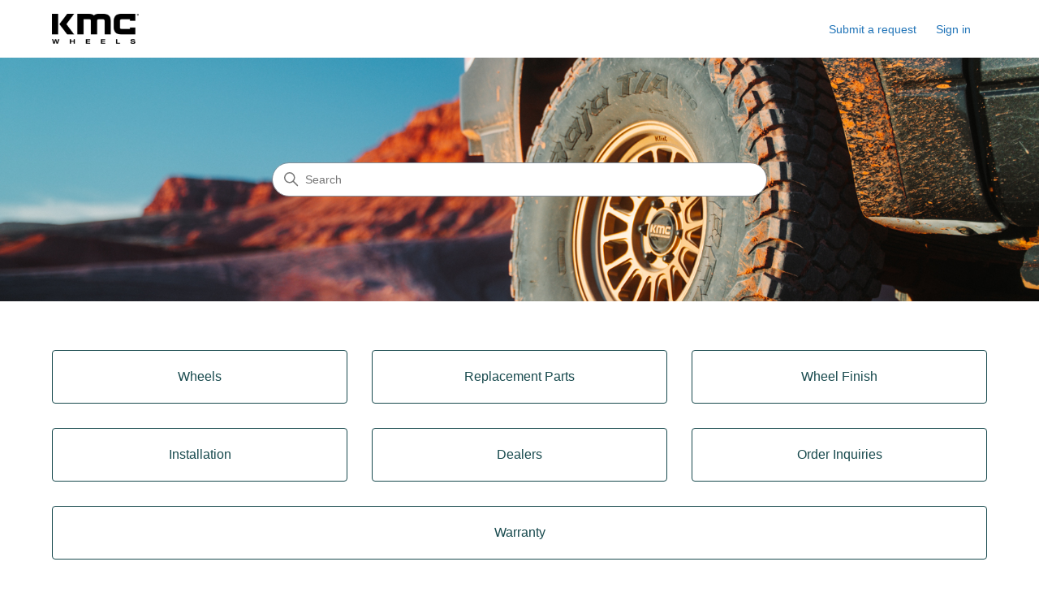

--- FILE ---
content_type: text/html; charset=utf-8
request_url: https://helpcenter.kmcwheels.com/hc/en-us/
body_size: 3996
content:
<!DOCTYPE html>
<html dir="ltr" lang="en-US">
<head>
  <meta charset="utf-8" />
  <!-- v26867 -->


  <title>KMC Wheels</title>

  

  <link rel="canonical" href="https://helpcenter.kmcwheels.com/hc/en-us">
<link rel="alternate" hreflang="en-us" href="https://helpcenter.kmcwheels.com/hc/en-us">
<link rel="alternate" hreflang="x-default" href="https://helpcenter.kmcwheels.com/hc/en-us">

  <link rel="stylesheet" href="//static.zdassets.com/hc/assets/application-f34d73e002337ab267a13449ad9d7955.css" media="all" id="stylesheet" />
  <link rel="stylesheet" type="text/css" href="/hc/theming_assets/10249895/360004590751/style.css?digest=42506760294413">

  <link rel="icon" type="image/x-icon" href="/hc/theming_assets/01K97W4TFZ56MV110GXV3D3VYA">

    

  <meta content="width=device-width, initial-scale=1.0" name="viewport" />
<!-- Make the translated search clear button label available for use in JS -->
<!-- See buildClearSearchButton() in script.js -->
<script type="text/javascript">window.searchClearButtonLabelLocalized = "Clear search";</script>
<script type="text/javascript">
  // Load ES module polyfill only for browsers that don't support ES modules
  if (!(HTMLScriptElement.supports && HTMLScriptElement.supports('importmap'))) {
    document.write('<script async src="/hc/theming_assets/01J4KSC00J9W9K30XFGFW843Y8"><\/script>');
  }
</script>
<script type="importmap">
{
  "imports": {
    "new-request-form": "/hc/theming_assets/01KEEM1RTB2KY6RHM3CCVPT25P",
    "flash-notifications": "/hc/theming_assets/01KCS6DYWKK2MHQF4A1NPSFV69",
    "service-catalog": "/hc/theming_assets/01KCS6DYV9GZ9ADJHYT579GQXJ",
    "approval-requests": "/hc/theming_assets/01KCS6DYHC5ARQ8417WEW65N6Q",
    "approval-requests-translations": "/hc/theming_assets/01K1WRA7AG7W4SXX6EPGWRH28D",
    "new-request-form-translations": "/hc/theming_assets/01K1WRA7CMZWNBNPHEX8HSAGSM",
    "service-catalog-translations": "/hc/theming_assets/01K1WRA794AW2MQ7TK50P1EA8B",
    "shared": "/hc/theming_assets/01KCS6DYY23G9BJENTNTFE512G",
    "ticket-fields": "/hc/theming_assets/01KCS6DYV1MWSJWXPPCDPE30AH",
    "wysiwyg": "/hc/theming_assets/01KCS6DYXXPEYGSKM4WR1QNJPC"
  }
}
</script>
<script type="module">
  import { renderFlashNotifications } from "flash-notifications";

  const settings = {"brand_color":"#17494D","brand_text_color":"#FFFFFF","text_color":"#2F3941","link_color":"#1F73B7","hover_link_color":"#0F3554","visited_link_color":"#4B61C3","background_color":"#FFFFFF","heading_font":"-apple-system, BlinkMacSystemFont, 'Segoe UI', Helvetica, Arial, sans-serif","text_font":"-apple-system, BlinkMacSystemFont, 'Segoe UI', Helvetica, Arial, sans-serif","logo":"/hc/theming_assets/01K97W4TFZ56MV110GXV3D3VYA","show_brand_name":false,"favicon":"/hc/theming_assets/01K97W4TFZ56MV110GXV3D3VYA","homepage_background_image":"/hc/theming_assets/01K97W23NRYFCJ7SMEW92V1BFN","community_background_image":"/hc/theming_assets/01HZH79M56YFKKRJF9ZYAMYB5Q","community_image":"/hc/theming_assets/01HZH79MBQYZRJ7MQZFW5Y9QQA","instant_search":true,"scoped_kb_search":true,"scoped_community_search":true,"show_recent_activity":true,"show_articles_in_section":false,"show_article_author":false,"show_article_comments":true,"show_follow_article":false,"show_recently_viewed_articles":true,"show_related_articles":true,"show_article_sharing":false,"show_follow_section":true,"show_follow_post":true,"show_post_sharing":true,"show_follow_topic":true,"request_list_beta":false};
  const baseLocale = "en-us";

  renderFlashNotifications(settings, baseLocale);
</script>

  
</head>
<body class="">
  
  
  

  <a class="skip-navigation" tabindex="1" href="#main-content">Skip to main content</a>

<header class="header">
  <div class="logo">
    <a title="Home" href="/hc/en-us">
      <img src="/hc/theming_assets/01K97W4TFZ56MV110GXV3D3VYA" alt="KMC Wheels Help Center home page" />
      
    </a>
  </div>

  <div class="nav-wrapper-desktop">
    <nav class="user-nav" id="user-nav" aria-label="User navigation">
      <ul class="user-nav-list">
        <li></li>
        <li></li>
        <li><a class="submit-a-request" href="/hc/en-us/requests/new">Submit a request</a></li>
        
          <li>
            <a class="sign-in" rel="nofollow" data-auth-action="signin" title="Opens a dialog" role="button" href="/hc/en-us/signin?return_to=https%3A%2F%2Fhelpcenter.kmcwheels.com%2Fhc%2Fen-us">
              Sign in
            </a>
          </li>
        
      </ul>
    </nav>
    
  </div>

  <div class="nav-wrapper-mobile">
    <button class="menu-button-mobile" aria-controls="user-nav-mobile" aria-expanded="false" aria-label="Toggle navigation menu">
      
      <svg xmlns="http://www.w3.org/2000/svg" width="16" height="16" focusable="false" viewBox="0 0 16 16" class="icon-menu">
        <path fill="none" stroke="currentColor" stroke-linecap="round" d="M1.5 3.5h13m-13 4h13m-13 4h13"/>
      </svg>
    </button>
    <nav class="menu-list-mobile" id="user-nav-mobile" aria-expanded="false">
      <ul class="menu-list-mobile-items">
        
          <li class="item">
            <a rel="nofollow" data-auth-action="signin" title="Opens a dialog" role="button" href="/hc/en-us/signin?return_to=https%3A%2F%2Fhelpcenter.kmcwheels.com%2Fhc%2Fen-us">
              Sign in
            </a>
          </li>
          <li class="nav-divider"></li>
        
        <li class="item"></li>
        <li class="item"><a class="submit-a-request" href="/hc/en-us/requests/new">Submit a request</a></li>
        <li class="item"></li>
        <li class="nav-divider"></li>
        
      </ul>
    </nav>
  </div>

</header>


  <main role="main">
    <h1 class="visibility-hidden">KMC Wheels</h1>

<section id="main-content" class="section hero">
  <div class="hero-inner">
    <h2 class="visibility-hidden">Search</h2>
    <svg xmlns="http://www.w3.org/2000/svg" width="12" height="12" focusable="false" viewBox="0 0 12 12" class="search-icon" aria-hidden="true">
      <circle cx="4.5" cy="4.5" r="4" fill="none" stroke="currentColor"/>
      <path stroke="currentColor" stroke-linecap="round" d="M11 11L7.5 7.5"/>
    </svg>
    <form role="search" class="search search-full" data-search="" data-instant="true" autocomplete="off" action="/hc/en-us/search" accept-charset="UTF-8" method="get"><input type="hidden" name="utf8" value="&#x2713;" autocomplete="off" /><input type="search" name="query" id="query" placeholder="Search" autocomplete="off" aria-label="Search" /></form>
  </div>
</section>

<div class="container">
  <section class="section knowledge-base">
    <h2 class="visibility-hidden">Categories</h2>
    <section class="categories blocks">
      <ul class="blocks-list">
        
          
            <li class="blocks-item">
              <a href='/hc/en-us/categories/40864014329485-Wheels' class="blocks-item-link">
                <span class="blocks-item-title">Wheels</span>
                <span class="blocks-item-description"></span>
              </a>
            </li>
          
        
          
            <li class="blocks-item">
              <a href='/hc/en-us/categories/40863986114189-Replacement-Parts' class="blocks-item-link">
                <span class="blocks-item-title">Replacement Parts</span>
                <span class="blocks-item-description"></span>
              </a>
            </li>
          
        
          
            <li class="blocks-item">
              <a href='/hc/en-us/categories/40864002787341-Wheel-Finish' class="blocks-item-link">
                <span class="blocks-item-title">Wheel Finish</span>
                <span class="blocks-item-description"></span>
              </a>
            </li>
          
        
          
            <li class="blocks-item">
              <a href='/hc/en-us/categories/40864085603085-Installation' class="blocks-item-link">
                <span class="blocks-item-title">Installation</span>
                <span class="blocks-item-description"></span>
              </a>
            </li>
          
        
          
            <li class="blocks-item">
              <a href='/hc/en-us/categories/40864087746829-Dealers' class="blocks-item-link">
                <span class="blocks-item-title">Dealers</span>
                <span class="blocks-item-description"></span>
              </a>
            </li>
          
        
          
            <li class="blocks-item">
              <a href='/hc/en-us/categories/40864052735117-Order-Inquiries' class="blocks-item-link">
                <span class="blocks-item-title">Order Inquiries</span>
                <span class="blocks-item-description"></span>
              </a>
            </li>
          
        
          
            <li class="blocks-item">
              <a href='/hc/en-us/categories/40864054649869-Warranty' class="blocks-item-link">
                <span class="blocks-item-title">Warranty</span>
                <span class="blocks-item-description"></span>
              </a>
            </li>
          
        
      </ul>
      
    </section>

    
  </section>

  

  <section class="section home-section activity">
    
      <div data-app="recent-activity" data-url="/hc/api/internal/recent_activities?locale=en-us"></div>
    
  </section>
</div>

  </main>

  <footer class="footer">
  <div class="footer-inner">
    <a title="Home" href="/hc/en-us">KMC Wheels</a>

    <div class="footer-language-selector">
      
    </div>
  </div>
</footer>


    <div class="powered-by-zendesk">
  <svg xmlns="http://www.w3.org/2000/svg" width="26" height="26" focusable="false" viewBox="0 0 26 26">
    <path d="M12 8.2v14.5H0zM12 3c0 3.3-2.7 6-6 6S0 6.3 0 3h12zm2 19.7c0-3.3 2.7-6 6-6s6 2.7 6 6H14zm0-5.2V3h12z"/>
  </svg>

  <a href="https://www.zendesk.com/service/help-center/?utm_source=helpcenter&utm_medium=poweredbyzendesk&utm_campaign=text&utm_content=Wheel+Pros" target="_blank" rel="nofollow">Powered by Zendesk</a>
</div>


  <!-- / -->

  
  <script src="//static.zdassets.com/hc/assets/en-us.bbb3d4d87d0b571a9a1b.js"></script>
  

  <script type="text/javascript">
  /*

    Greetings sourcecode lurker!

    This is for internal Zendesk and legacy usage,
    we don't support or guarantee any of these values
    so please don't build stuff on top of them.

  */

  HelpCenter = {};
  HelpCenter.account = {"subdomain":"wheelprossupport","environment":"production","name":"Wheel Pros"};
  HelpCenter.user = {"identifier":"da39a3ee5e6b4b0d3255bfef95601890afd80709","email":null,"name":"","role":"anonymous","avatar_url":"https://assets.zendesk.com/hc/assets/default_avatar.png","is_admin":false,"organizations":[],"groups":[]};
  HelpCenter.internal = {"asset_url":"//static.zdassets.com/hc/assets/","web_widget_asset_composer_url":"https://static.zdassets.com/ekr/snippet.js","current_session":{"locale":"en-us","csrf_token":null,"shared_csrf_token":null},"usage_tracking":{"event":"front_page_viewed","data":"[base64]--b36c4318cd5c8ef57a44a8846bb2a37de9f15e30","url":"https://helpcenter.kmcwheels.com/hc/activity"},"current_record_id":null,"current_record_url":null,"current_record_title":null,"current_text_direction":"ltr","current_brand_id":360004590751,"current_brand_name":"KMC Wheels","current_brand_url":"https://kmcwheels.zendesk.com","current_brand_active":true,"current_path":null,"show_autocomplete_breadcrumbs":true,"user_info_changing_enabled":false,"has_user_profiles_enabled":true,"has_end_user_attachments":true,"user_aliases_enabled":false,"has_anonymous_kb_voting":false,"has_multi_language_help_center":true,"show_at_mentions":false,"embeddables_config":{"embeddables_web_widget":false,"embeddables_help_center_auth_enabled":false,"embeddables_connect_ipms":false},"answer_bot_subdomain":"static","gather_plan_state":"subscribed","has_article_verification":true,"has_gather":true,"has_ckeditor":true,"has_community_enabled":false,"has_community_badges":true,"has_community_post_content_tagging":false,"has_gather_content_tags":true,"has_guide_content_tags":true,"has_user_segments":true,"has_answer_bot_web_form_enabled":false,"has_garden_modals":false,"theming_cookie_key":"hc-da39a3ee5e6b4b0d3255bfef95601890afd80709-2-preview","is_preview":false,"has_search_settings_in_plan":true,"theming_api_version":4,"theming_settings":{"brand_color":"#17494D","brand_text_color":"#FFFFFF","text_color":"#2F3941","link_color":"#1F73B7","hover_link_color":"#0F3554","visited_link_color":"#4B61C3","background_color":"#FFFFFF","heading_font":"-apple-system, BlinkMacSystemFont, 'Segoe UI', Helvetica, Arial, sans-serif","text_font":"-apple-system, BlinkMacSystemFont, 'Segoe UI', Helvetica, Arial, sans-serif","logo":"/hc/theming_assets/01K97W4TFZ56MV110GXV3D3VYA","show_brand_name":false,"favicon":"/hc/theming_assets/01K97W4TFZ56MV110GXV3D3VYA","homepage_background_image":"/hc/theming_assets/01K97W23NRYFCJ7SMEW92V1BFN","community_background_image":"/hc/theming_assets/01HZH79M56YFKKRJF9ZYAMYB5Q","community_image":"/hc/theming_assets/01HZH79MBQYZRJ7MQZFW5Y9QQA","instant_search":true,"scoped_kb_search":true,"scoped_community_search":true,"show_recent_activity":true,"show_articles_in_section":false,"show_article_author":false,"show_article_comments":true,"show_follow_article":false,"show_recently_viewed_articles":true,"show_related_articles":true,"show_article_sharing":false,"show_follow_section":true,"show_follow_post":true,"show_post_sharing":true,"show_follow_topic":true,"request_list_beta":false},"has_pci_credit_card_custom_field":true,"help_center_restricted":false,"is_assuming_someone_else":false,"flash_messages":[],"user_photo_editing_enabled":true,"user_preferred_locale":"en-us","base_locale":"en-us","login_url":"https://wheelprossupport.zendesk.com/access?brand_id=360004590751\u0026return_to=https%3A%2F%2Fhelpcenter.kmcwheels.com%2Fhc%2Fen-us","has_alternate_templates":true,"has_custom_statuses_enabled":true,"has_hc_generative_answers_setting_enabled":true,"has_generative_search_with_zgpt_enabled":false,"has_suggested_initial_questions_enabled":false,"has_guide_service_catalog":true,"has_service_catalog_search_poc":false,"has_service_catalog_itam":false,"has_csat_reverse_2_scale_in_mobile":false,"has_knowledge_navigation":false,"has_unified_navigation":false,"has_unified_navigation_eap_access":false,"has_csat_bet365_branding":false,"version":"v26867","dev_mode":false};
</script>

  
  
  <script src="//static.zdassets.com/hc/assets/hc_enduser-d7240b6eea31e24cbd47b3b04ab3c4c3.js"></script>
  <script type="text/javascript" src="/hc/theming_assets/10249895/360004590751/script.js?digest=42506760294413"></script>
  
</body>
</html>